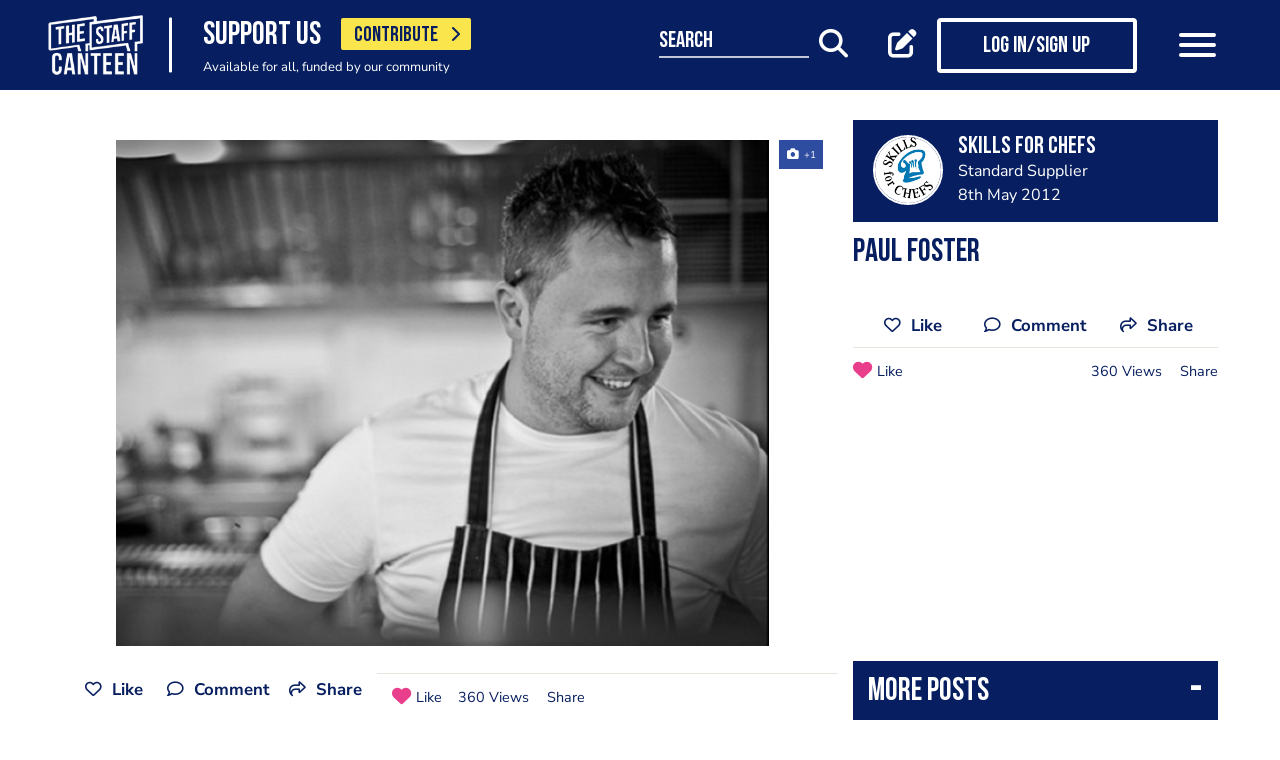

--- FILE ---
content_type: text/html; charset=utf-8
request_url: https://www.google.com/recaptcha/api2/aframe
body_size: 182
content:
<!DOCTYPE HTML><html><head><meta http-equiv="content-type" content="text/html; charset=UTF-8"></head><body><script nonce="_Gtpe-YGtWvjFgG5jsi1AQ">/** Anti-fraud and anti-abuse applications only. See google.com/recaptcha */ try{var clients={'sodar':'https://pagead2.googlesyndication.com/pagead/sodar?'};window.addEventListener("message",function(a){try{if(a.source===window.parent){var b=JSON.parse(a.data);var c=clients[b['id']];if(c){var d=document.createElement('img');d.src=c+b['params']+'&rc='+(localStorage.getItem("rc::a")?sessionStorage.getItem("rc::b"):"");window.document.body.appendChild(d);sessionStorage.setItem("rc::e",parseInt(sessionStorage.getItem("rc::e")||0)+1);localStorage.setItem("rc::h",'1768815757434');}}}catch(b){}});window.parent.postMessage("_grecaptcha_ready", "*");}catch(b){}</script></body></html>